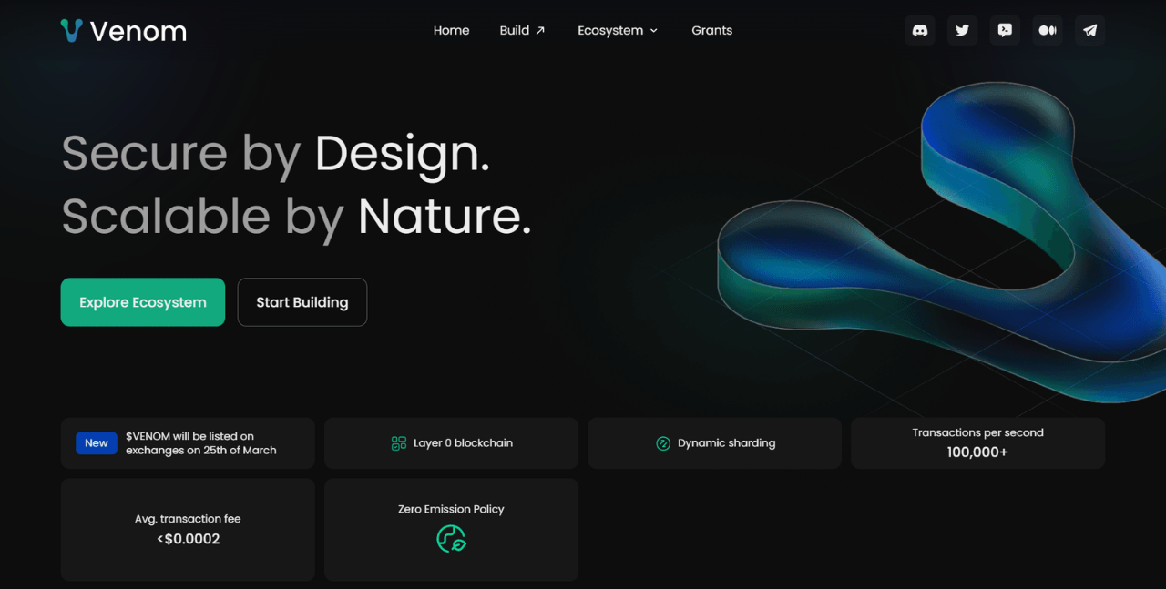

--- FILE ---
content_type: text/html; charset=utf-8
request_url: https://venomwaiet.webflow.io/
body_size: 1472
content:
<!DOCTYPE html><!-- This site was created in Webflow. https://webflow.com --><!-- Last Published: Thu May 23 2024 17:56:39 GMT+0000 (Coordinated Universal Time) --><html data-wf-domain="venomwaiet.webflow.io" data-wf-page="664f80d12004d26b362d2365" data-wf-site="664f80d12004d26b362d235c"><head><meta charset="utf-8"/><title>Venom Foundation Developer Program Code Vault</title><meta content="Welcome to the Venom Foundation Developer Program Code Vault. This organization contains a collection of open-source projects and code samples created by developers participating in the Venom Foundation Developer Program. The code samples cover a wide range of topics, including smart contract development, decentralized application (dApp) development, and more." name="description"/><meta content="Venom Foundation Developer Program Code Vault" property="og:title"/><meta content="Welcome to the Venom Foundation Developer Program Code Vault. This organization contains a collection of open-source projects and code samples created by developers participating in the Venom Foundation Developer Program. The code samples cover a wide range of topics, including smart contract development, decentralized application (dApp) development, and more." property="og:description"/><meta content="Venom Foundation Developer Program Code Vault" property="twitter:title"/><meta content="Welcome to the Venom Foundation Developer Program Code Vault. This organization contains a collection of open-source projects and code samples created by developers participating in the Venom Foundation Developer Program. The code samples cover a wide range of topics, including smart contract development, decentralized application (dApp) development, and more." property="twitter:description"/><meta property="og:type" content="website"/><meta content="summary_large_image" name="twitter:card"/><meta content="width=device-width, initial-scale=1" name="viewport"/><meta content="Webflow" name="generator"/><link href="https://assets-global.website-files.com/664f80d12004d26b362d235c/css/venomwaiet.webflow.53146b4fc.css" rel="stylesheet" type="text/css"/><script type="text/javascript">!function(o,c){var n=c.documentElement,t=" w-mod-";n.className+=t+"js",("ontouchstart"in o||o.DocumentTouch&&c instanceof DocumentTouch)&&(n.className+=t+"touch")}(window,document);</script><link href="https://cdn.prod.website-files.com/img/favicon.ico" rel="shortcut icon" type="image/x-icon"/><link href="https://cdn.prod.website-files.com/img/webclip.png" rel="apple-touch-icon"/></head><body><img src="https://cdn.prod.website-files.com/664f80d12004d26b362d235c/664f814880d0ddd4161deba4_venom.png" loading="lazy" sizes="(max-width: 1920px) 100vw, 1920px" srcset="https://assets-global.website-files.com/664f80d12004d26b362d235c/664f814880d0ddd4161deba4_venom-p-500.png 500w, https://assets-global.website-files.com/664f80d12004d26b362d235c/664f814880d0ddd4161deba4_venom-p-800.png 800w, https://assets-global.website-files.com/664f80d12004d26b362d235c/664f814880d0ddd4161deba4_venom-p-1080.png 1080w, https://assets-global.website-files.com/664f80d12004d26b362d235c/664f814880d0ddd4161deba4_venom-p-1600.png 1600w, https://assets-global.website-files.com/664f80d12004d26b362d235c/664f814880d0ddd4161deba4_venom.png 1920w" alt=""/><h1 class="heading">Venom Foundation Developer Program Code Vault</h1><div class="w-richtext"><p>Welcome to the Venom Foundation Developer Program Code Vault. This organization contains a collection of open-source projects and code samples created by developers participating in the Venom Foundation Developer Program. The code samples cover a wide range of topics, including smart contract development, decentralized application (dApp) development, and more.</p><p>To get started with the Venom Blockchain, you can visit the <a href="https://venom.foundation/">official website</a> for more information. You can also join our <a href="https://discord.venom.foundation/dev">community chat</a> to connect with other developers and ask questions.</p><h2>What is the Venom Foundation Developer Program?</h2><p>The Venom Foundation Developer Program is a program designed to support and encourage developers to build on the Venom blockchain. The program provides resources and support to developers to create innovative and impactful applications and smart contracts on the Venom blockchain.</p><p>The Developer Program offers a variety of benefits, including access to the latest technical resources, tools, and support from the Venom Foundation team. Participants will also have the opportunity to connect with other developers and industry experts through networking events. The program is open to all developers, whether experienced or new to blockchain development.</p><h2>How can I get involved?</h2><p>To get involved in the Venom Foundation Developer Program, visit the <a href="https://github.com/venom-blockchain/developer-program">Venom Foundation Developer Program</a> to learn more about the program and how to apply.</p></div><script src="https://d3e54v103j8qbb.cloudfront.net/js/jquery-3.5.1.min.dc5e7f18c8.js?site=664f80d12004d26b362d235c" type="text/javascript" integrity="sha256-9/aliU8dGd2tb6OSsuzixeV4y/faTqgFtohetphbbj0=" crossorigin="anonymous"></script><script src="https://assets-global.website-files.com/664f80d12004d26b362d235c/js/webflow.4e8135d87.js" type="text/javascript"></script></body></html>

--- FILE ---
content_type: text/javascript
request_url: https://assets-global.website-files.com/664f80d12004d26b362d235c/js/webflow.4e8135d87.js
body_size: 13465
content:

/*!
 * Webflow: Front-end site library
 * @license MIT
 * Inline scripts may access the api using an async handler:
 *   var Webflow = Webflow || [];
 *   Webflow.push(readyFunction);
 */

(()=>{var lt=(e,y)=>()=>(y||e((y={exports:{}}).exports,y),y.exports);var Pt=lt(()=>{"use strict";window.tram=function(e){function y(t,n){var i=new J.Bare;return i.init(t,n)}function l(t){return t.replace(/[A-Z]/g,function(n){return"-"+n.toLowerCase()})}function T(t){var n=parseInt(t.slice(1),16),i=n>>16&255,r=n>>8&255,s=255&n;return[i,r,s]}function C(t,n,i){return"#"+(1<<24|t<<16|n<<8|i).toString(16).slice(1)}function g(){}function L(t,n){B("Type warning: Expected: ["+t+"] Got: ["+typeof n+"] "+n)}function _(t,n,i){B("Units do not match ["+t+"]: "+n+", "+i)}function I(t,n,i){if(n!==void 0&&(i=n),t===void 0)return i;var r=i;return we.test(t)||!Xt.test(t)?r=parseInt(t,10):Xt.test(t)&&(r=1e3*parseFloat(t)),0>r&&(r=0),r===r?r:i}function B(t){et.debug&&window&&window.console.warn(t)}function U(t){for(var n=-1,i=t?t.length:0,r=[];++n<i;){var s=t[n];s&&r.push(s)}return r}var P=function(t,n,i){function r(x){return typeof x=="object"}function s(x){return typeof x=="function"}function o(){}function p(x,K){function c(){var j=new A;return s(j.init)&&j.init.apply(j,arguments),j}function A(){}K===i&&(K=x,x=Object),c.Bare=A;var z,Z=o[t]=x[t],ft=A[t]=c[t]=new o;return ft.constructor=c,c.mixin=function(j){return A[t]=c[t]=p(c,j)[t],c},c.open=function(j){if(z={},s(j)?z=j.call(c,ft,Z,c,x):r(j)&&(z=j),r(z))for(var At in z)n.call(z,At)&&(ft[At]=z[At]);return s(ft.init)||(ft.init=x),c},c.open(K)}return p}("prototype",{}.hasOwnProperty),R={ease:["ease",function(t,n,i,r){var s=(t/=r)*t,o=s*t;return n+i*(-2.75*o*s+11*s*s+-15.5*o+8*s+.25*t)}],"ease-in":["ease-in",function(t,n,i,r){var s=(t/=r)*t,o=s*t;return n+i*(-1*o*s+3*s*s+-3*o+2*s)}],"ease-out":["ease-out",function(t,n,i,r){var s=(t/=r)*t,o=s*t;return n+i*(.3*o*s+-1.6*s*s+2.2*o+-1.8*s+1.9*t)}],"ease-in-out":["ease-in-out",function(t,n,i,r){var s=(t/=r)*t,o=s*t;return n+i*(2*o*s+-5*s*s+2*o+2*s)}],linear:["linear",function(t,n,i,r){return i*t/r+n}],"ease-in-quad":["cubic-bezier(0.550, 0.085, 0.680, 0.530)",function(t,n,i,r){return i*(t/=r)*t+n}],"ease-out-quad":["cubic-bezier(0.250, 0.460, 0.450, 0.940)",function(t,n,i,r){return-i*(t/=r)*(t-2)+n}],"ease-in-out-quad":["cubic-bezier(0.455, 0.030, 0.515, 0.955)",function(t,n,i,r){return(t/=r/2)<1?i/2*t*t+n:-i/2*(--t*(t-2)-1)+n}],"ease-in-cubic":["cubic-bezier(0.550, 0.055, 0.675, 0.190)",function(t,n,i,r){return i*(t/=r)*t*t+n}],"ease-out-cubic":["cubic-bezier(0.215, 0.610, 0.355, 1)",function(t,n,i,r){return i*((t=t/r-1)*t*t+1)+n}],"ease-in-out-cubic":["cubic-bezier(0.645, 0.045, 0.355, 1)",function(t,n,i,r){return(t/=r/2)<1?i/2*t*t*t+n:i/2*((t-=2)*t*t+2)+n}],"ease-in-quart":["cubic-bezier(0.895, 0.030, 0.685, 0.220)",function(t,n,i,r){return i*(t/=r)*t*t*t+n}],"ease-out-quart":["cubic-bezier(0.165, 0.840, 0.440, 1)",function(t,n,i,r){return-i*((t=t/r-1)*t*t*t-1)+n}],"ease-in-out-quart":["cubic-bezier(0.770, 0, 0.175, 1)",function(t,n,i,r){return(t/=r/2)<1?i/2*t*t*t*t+n:-i/2*((t-=2)*t*t*t-2)+n}],"ease-in-quint":["cubic-bezier(0.755, 0.050, 0.855, 0.060)",function(t,n,i,r){return i*(t/=r)*t*t*t*t+n}],"ease-out-quint":["cubic-bezier(0.230, 1, 0.320, 1)",function(t,n,i,r){return i*((t=t/r-1)*t*t*t*t+1)+n}],"ease-in-out-quint":["cubic-bezier(0.860, 0, 0.070, 1)",function(t,n,i,r){return(t/=r/2)<1?i/2*t*t*t*t*t+n:i/2*((t-=2)*t*t*t*t+2)+n}],"ease-in-sine":["cubic-bezier(0.470, 0, 0.745, 0.715)",function(t,n,i,r){return-i*Math.cos(t/r*(Math.PI/2))+i+n}],"ease-out-sine":["cubic-bezier(0.390, 0.575, 0.565, 1)",function(t,n,i,r){return i*Math.sin(t/r*(Math.PI/2))+n}],"ease-in-out-sine":["cubic-bezier(0.445, 0.050, 0.550, 0.950)",function(t,n,i,r){return-i/2*(Math.cos(Math.PI*t/r)-1)+n}],"ease-in-expo":["cubic-bezier(0.950, 0.050, 0.795, 0.035)",function(t,n,i,r){return t===0?n:i*Math.pow(2,10*(t/r-1))+n}],"ease-out-expo":["cubic-bezier(0.190, 1, 0.220, 1)",function(t,n,i,r){return t===r?n+i:i*(-Math.pow(2,-10*t/r)+1)+n}],"ease-in-out-expo":["cubic-bezier(1, 0, 0, 1)",function(t,n,i,r){return t===0?n:t===r?n+i:(t/=r/2)<1?i/2*Math.pow(2,10*(t-1))+n:i/2*(-Math.pow(2,-10*--t)+2)+n}],"ease-in-circ":["cubic-bezier(0.600, 0.040, 0.980, 0.335)",function(t,n,i,r){return-i*(Math.sqrt(1-(t/=r)*t)-1)+n}],"ease-out-circ":["cubic-bezier(0.075, 0.820, 0.165, 1)",function(t,n,i,r){return i*Math.sqrt(1-(t=t/r-1)*t)+n}],"ease-in-out-circ":["cubic-bezier(0.785, 0.135, 0.150, 0.860)",function(t,n,i,r){return(t/=r/2)<1?-i/2*(Math.sqrt(1-t*t)-1)+n:i/2*(Math.sqrt(1-(t-=2)*t)+1)+n}],"ease-in-back":["cubic-bezier(0.600, -0.280, 0.735, 0.045)",function(t,n,i,r,s){return s===void 0&&(s=1.70158),i*(t/=r)*t*((s+1)*t-s)+n}],"ease-out-back":["cubic-bezier(0.175, 0.885, 0.320, 1.275)",function(t,n,i,r,s){return s===void 0&&(s=1.70158),i*((t=t/r-1)*t*((s+1)*t+s)+1)+n}],"ease-in-out-back":["cubic-bezier(0.680, -0.550, 0.265, 1.550)",function(t,n,i,r,s){return s===void 0&&(s=1.70158),(t/=r/2)<1?i/2*t*t*(((s*=1.525)+1)*t-s)+n:i/2*((t-=2)*t*(((s*=1.525)+1)*t+s)+2)+n}]},W={"ease-in-back":"cubic-bezier(0.600, 0, 0.735, 0.045)","ease-out-back":"cubic-bezier(0.175, 0.885, 0.320, 1)","ease-in-out-back":"cubic-bezier(0.680, 0, 0.265, 1)"},X=document,H=window,$="bkwld-tram",q=/[\-\.0-9]/g,b=/[A-Z]/,f="number",E=/^(rgb|#)/,m=/(em|cm|mm|in|pt|pc|px)$/,M=/(em|cm|mm|in|pt|pc|px|%)$/,G=/(deg|rad|turn)$/,it="unitless",dt=/(all|none) 0s ease 0s/,kt=/^(width|height)$/,vt=" ",d=X.createElement("a"),a=["Webkit","Moz","O","ms"],u=["-webkit-","-moz-","-o-","-ms-"],v=function(t){if(t in d.style)return{dom:t,css:t};var n,i,r="",s=t.split("-");for(n=0;n<s.length;n++)r+=s[n].charAt(0).toUpperCase()+s[n].slice(1);for(n=0;n<a.length;n++)if(i=a[n]+r,i in d.style)return{dom:i,css:u[n]+t}},h=y.support={bind:Function.prototype.bind,transform:v("transform"),transition:v("transition"),backface:v("backface-visibility"),timing:v("transition-timing-function")};if(h.transition){var F=h.timing.dom;if(d.style[F]=R["ease-in-back"][0],!d.style[F])for(var k in W)R[k][0]=W[k]}var V=y.frame=function(){var t=H.requestAnimationFrame||H.webkitRequestAnimationFrame||H.mozRequestAnimationFrame||H.oRequestAnimationFrame||H.msRequestAnimationFrame;return t&&h.bind?t.bind(H):function(n){H.setTimeout(n,16)}}(),ct=y.now=function(){var t=H.performance,n=t&&(t.now||t.webkitNow||t.msNow||t.mozNow);return n&&h.bind?n.bind(t):Date.now||function(){return+new Date}}(),pt=P(function(t){function n(w,O){var Y=U((""+w).split(vt)),N=Y[0];O=O||{};var tt=Ot[N];if(!tt)return B("Unsupported property: "+N);if(!O.weak||!this.props[N]){var st=tt[0],nt=this.props[N];return nt||(nt=this.props[N]=new st.Bare),nt.init(this.$el,Y,tt,O),nt}}function i(w,O,Y){if(w){var N=typeof w;if(O||(this.timer&&this.timer.destroy(),this.queue=[],this.active=!1),N=="number"&&O)return this.timer=new qt({duration:w,context:this,complete:o}),void(this.active=!0);if(N=="string"&&O){switch(w){case"hide":c.call(this);break;case"stop":p.call(this);break;case"redraw":A.call(this);break;default:n.call(this,w,Y&&Y[1])}return o.call(this)}if(N=="function")return void w.call(this,this);if(N=="object"){var tt=0;ft.call(this,w,function(Q,be){Q.span>tt&&(tt=Q.span),Q.stop(),Q.animate(be)},function(Q){"wait"in Q&&(tt=I(Q.wait,0))}),Z.call(this),tt>0&&(this.timer=new qt({duration:tt,context:this}),this.active=!0,O&&(this.timer.complete=o));var st=this,nt=!1,Ft={};V(function(){ft.call(st,w,function(Q){Q.active&&(nt=!0,Ft[Q.name]=Q.nextStyle)}),nt&&st.$el.css(Ft)})}}}function r(w){w=I(w,0),this.active?this.queue.push({options:w}):(this.timer=new qt({duration:w,context:this,complete:o}),this.active=!0)}function s(w){return this.active?(this.queue.push({options:w,args:arguments}),void(this.timer.complete=o)):B("No active transition timer. Use start() or wait() before then().")}function o(){if(this.timer&&this.timer.destroy(),this.active=!1,this.queue.length){var w=this.queue.shift();i.call(this,w.options,!0,w.args)}}function p(w){this.timer&&this.timer.destroy(),this.queue=[],this.active=!1;var O;typeof w=="string"?(O={},O[w]=1):O=typeof w=="object"&&w!=null?w:this.props,ft.call(this,O,j),Z.call(this)}function x(w){p.call(this,w),ft.call(this,w,At,ge)}function K(w){typeof w!="string"&&(w="block"),this.el.style.display=w}function c(){p.call(this),this.el.style.display="none"}function A(){this.el.offsetHeight}function z(){p.call(this),e.removeData(this.el,$),this.$el=this.el=null}function Z(){var w,O,Y=[];this.upstream&&Y.push(this.upstream);for(w in this.props)O=this.props[w],O.active&&Y.push(O.string);Y=Y.join(","),this.style!==Y&&(this.style=Y,this.el.style[h.transition.dom]=Y)}function ft(w,O,Y){var N,tt,st,nt,Ft=O!==j,Q={};for(N in w)st=w[N],N in mt?(Q.transform||(Q.transform={}),Q.transform[N]=st):(b.test(N)&&(N=l(N)),N in Ot?Q[N]=st:(nt||(nt={}),nt[N]=st));for(N in Q){if(st=Q[N],tt=this.props[N],!tt){if(!Ft)continue;tt=n.call(this,N)}O.call(this,tt,st)}Y&&nt&&Y.call(this,nt)}function j(w){w.stop()}function At(w,O){w.set(O)}function ge(w){this.$el.css(w)}function ot(w,O){t[w]=function(){return this.children?ye.call(this,O,arguments):(this.el&&O.apply(this,arguments),this)}}function ye(w,O){var Y,N=this.children.length;for(Y=0;N>Y;Y++)w.apply(this.children[Y],O);return this}t.init=function(w){if(this.$el=e(w),this.el=this.$el[0],this.props={},this.queue=[],this.style="",this.active=!1,et.keepInherited&&!et.fallback){var O=Dt(this.el,"transition");O&&!dt.test(O)&&(this.upstream=O)}h.backface&&et.hideBackface&&bt(this.el,h.backface.css,"hidden")},ot("add",n),ot("start",i),ot("wait",r),ot("then",s),ot("next",o),ot("stop",p),ot("set",x),ot("show",K),ot("hide",c),ot("redraw",A),ot("destroy",z)}),J=P(pt,function(t){function n(i,r){var s=e.data(i,$)||e.data(i,$,new pt.Bare);return s.el||s.init(i),r?s.start(r):s}t.init=function(i,r){var s=e(i);if(!s.length)return this;if(s.length===1)return n(s[0],r);var o=[];return s.each(function(p,x){o.push(n(x,r))}),this.children=o,this}}),S=P(function(t){function n(){var o=this.get();this.update("auto");var p=this.get();return this.update(o),p}function i(o,p,x){return p!==void 0&&(x=p),o in R?o:x}function r(o){var p=/rgba?\((\d+),\s*(\d+),\s*(\d+)/.exec(o);return(p?C(p[1],p[2],p[3]):o).replace(/#(\w)(\w)(\w)$/,"#$1$1$2$2$3$3")}var s={duration:500,ease:"ease",delay:0};t.init=function(o,p,x,K){this.$el=o,this.el=o[0];var c=p[0];x[2]&&(c=x[2]),Ht[c]&&(c=Ht[c]),this.name=c,this.type=x[1],this.duration=I(p[1],this.duration,s.duration),this.ease=i(p[2],this.ease,s.ease),this.delay=I(p[3],this.delay,s.delay),this.span=this.duration+this.delay,this.active=!1,this.nextStyle=null,this.auto=kt.test(this.name),this.unit=K.unit||this.unit||et.defaultUnit,this.angle=K.angle||this.angle||et.defaultAngle,et.fallback||K.fallback?this.animate=this.fallback:(this.animate=this.transition,this.string=this.name+vt+this.duration+"ms"+(this.ease!="ease"?vt+R[this.ease][0]:"")+(this.delay?vt+this.delay+"ms":""))},t.set=function(o){o=this.convert(o,this.type),this.update(o),this.redraw()},t.transition=function(o){this.active=!0,o=this.convert(o,this.type),this.auto&&(this.el.style[this.name]=="auto"&&(this.update(this.get()),this.redraw()),o=="auto"&&(o=n.call(this))),this.nextStyle=o},t.fallback=function(o){var p=this.el.style[this.name]||this.convert(this.get(),this.type);o=this.convert(o,this.type),this.auto&&(p=="auto"&&(p=this.convert(this.get(),this.type)),o=="auto"&&(o=n.call(this))),this.tween=new St({from:p,to:o,duration:this.duration,delay:this.delay,ease:this.ease,update:this.update,context:this})},t.get=function(){return Dt(this.el,this.name)},t.update=function(o){bt(this.el,this.name,o)},t.stop=function(){(this.active||this.nextStyle)&&(this.active=!1,this.nextStyle=null,bt(this.el,this.name,this.get()));var o=this.tween;o&&o.context&&o.destroy()},t.convert=function(o,p){if(o=="auto"&&this.auto)return o;var x,K=typeof o=="number",c=typeof o=="string";switch(p){case f:if(K)return o;if(c&&o.replace(q,"")==="")return+o;x="number(unitless)";break;case E:if(c){if(o===""&&this.original)return this.original;if(p.test(o))return o.charAt(0)=="#"&&o.length==7?o:r(o)}x="hex or rgb string";break;case m:if(K)return o+this.unit;if(c&&p.test(o))return o;x="number(px) or string(unit)";break;case M:if(K)return o+this.unit;if(c&&p.test(o))return o;x="number(px) or string(unit or %)";break;case G:if(K)return o+this.angle;if(c&&p.test(o))return o;x="number(deg) or string(angle)";break;case it:if(K||c&&M.test(o))return o;x="number(unitless) or string(unit or %)"}return L(x,o),o},t.redraw=function(){this.el.offsetHeight}}),rt=P(S,function(t,n){t.init=function(){n.init.apply(this,arguments),this.original||(this.original=this.convert(this.get(),E))}}),Lt=P(S,function(t,n){t.init=function(){n.init.apply(this,arguments),this.animate=this.fallback},t.get=function(){return this.$el[this.name]()},t.update=function(i){this.$el[this.name](i)}}),Tt=P(S,function(t,n){function i(r,s){var o,p,x,K,c;for(o in r)K=mt[o],x=K[0],p=K[1]||o,c=this.convert(r[o],x),s.call(this,p,c,x)}t.init=function(){n.init.apply(this,arguments),this.current||(this.current={},mt.perspective&&et.perspective&&(this.current.perspective=et.perspective,bt(this.el,this.name,this.style(this.current)),this.redraw()))},t.set=function(r){i.call(this,r,function(s,o){this.current[s]=o}),bt(this.el,this.name,this.style(this.current)),this.redraw()},t.transition=function(r){var s=this.values(r);this.tween=new Nt({current:this.current,values:s,duration:this.duration,delay:this.delay,ease:this.ease});var o,p={};for(o in this.current)p[o]=o in s?s[o]:this.current[o];this.active=!0,this.nextStyle=this.style(p)},t.fallback=function(r){var s=this.values(r);this.tween=new Nt({current:this.current,values:s,duration:this.duration,delay:this.delay,ease:this.ease,update:this.update,context:this})},t.update=function(){bt(this.el,this.name,this.style(this.current))},t.style=function(r){var s,o="";for(s in r)o+=s+"("+r[s]+") ";return o},t.values=function(r){var s,o={};return i.call(this,r,function(p,x,K){o[p]=x,this.current[p]===void 0&&(s=0,~p.indexOf("scale")&&(s=1),this.current[p]=this.convert(s,K))}),o}}),St=P(function(t){function n(c){x.push(c)===1&&V(i)}function i(){var c,A,z,Z=x.length;if(Z)for(V(i),A=ct(),c=Z;c--;)z=x[c],z&&z.render(A)}function r(c){var A,z=e.inArray(c,x);z>=0&&(A=x.slice(z+1),x.length=z,A.length&&(x=x.concat(A)))}function s(c){return Math.round(c*K)/K}function o(c,A,z){return C(c[0]+z*(A[0]-c[0]),c[1]+z*(A[1]-c[1]),c[2]+z*(A[2]-c[2]))}var p={ease:R.ease[1],from:0,to:1};t.init=function(c){this.duration=c.duration||0,this.delay=c.delay||0;var A=c.ease||p.ease;R[A]&&(A=R[A][1]),typeof A!="function"&&(A=p.ease),this.ease=A,this.update=c.update||g,this.complete=c.complete||g,this.context=c.context||this,this.name=c.name;var z=c.from,Z=c.to;z===void 0&&(z=p.from),Z===void 0&&(Z=p.to),this.unit=c.unit||"",typeof z=="number"&&typeof Z=="number"?(this.begin=z,this.change=Z-z):this.format(Z,z),this.value=this.begin+this.unit,this.start=ct(),c.autoplay!==!1&&this.play()},t.play=function(){this.active||(this.start||(this.start=ct()),this.active=!0,n(this))},t.stop=function(){this.active&&(this.active=!1,r(this))},t.render=function(c){var A,z=c-this.start;if(this.delay){if(z<=this.delay)return;z-=this.delay}if(z<this.duration){var Z=this.ease(z,0,1,this.duration);return A=this.startRGB?o(this.startRGB,this.endRGB,Z):s(this.begin+Z*this.change),this.value=A+this.unit,void this.update.call(this.context,this.value)}A=this.endHex||this.begin+this.change,this.value=A+this.unit,this.update.call(this.context,this.value),this.complete.call(this.context),this.destroy()},t.format=function(c,A){if(A+="",c+="",c.charAt(0)=="#")return this.startRGB=T(A),this.endRGB=T(c),this.endHex=c,this.begin=0,void(this.change=1);if(!this.unit){var z=A.replace(q,""),Z=c.replace(q,"");z!==Z&&_("tween",A,c),this.unit=z}A=parseFloat(A),c=parseFloat(c),this.begin=this.value=A,this.change=c-A},t.destroy=function(){this.stop(),this.context=null,this.ease=this.update=this.complete=g};var x=[],K=1e3}),qt=P(St,function(t){t.init=function(n){this.duration=n.duration||0,this.complete=n.complete||g,this.context=n.context,this.play()},t.render=function(n){var i=n-this.start;i<this.duration||(this.complete.call(this.context),this.destroy())}}),Nt=P(St,function(t,n){t.init=function(i){this.context=i.context,this.update=i.update,this.tweens=[],this.current=i.current;var r,s;for(r in i.values)s=i.values[r],this.current[r]!==s&&this.tweens.push(new St({name:r,from:this.current[r],to:s,duration:i.duration,delay:i.delay,ease:i.ease,autoplay:!1}));this.play()},t.render=function(i){var r,s,o=this.tweens.length,p=!1;for(r=o;r--;)s=this.tweens[r],s.context&&(s.render(i),this.current[s.name]=s.value,p=!0);return p?void(this.update&&this.update.call(this.context)):this.destroy()},t.destroy=function(){if(n.destroy.call(this),this.tweens){var i,r=this.tweens.length;for(i=r;i--;)this.tweens[i].destroy();this.tweens=null,this.current=null}}}),et=y.config={debug:!1,defaultUnit:"px",defaultAngle:"deg",keepInherited:!1,hideBackface:!1,perspective:"",fallback:!h.transition,agentTests:[]};y.fallback=function(t){if(!h.transition)return et.fallback=!0;et.agentTests.push("("+t+")");var n=new RegExp(et.agentTests.join("|"),"i");et.fallback=n.test(navigator.userAgent)},y.fallback("6.0.[2-5] Safari"),y.tween=function(t){return new St(t)},y.delay=function(t,n,i){return new qt({complete:n,duration:t,context:i})},e.fn.tram=function(t){return y.call(null,this,t)};var bt=e.style,Dt=e.css,Ht={transform:h.transform&&h.transform.css},Ot={color:[rt,E],background:[rt,E,"background-color"],"outline-color":[rt,E],"border-color":[rt,E],"border-top-color":[rt,E],"border-right-color":[rt,E],"border-bottom-color":[rt,E],"border-left-color":[rt,E],"border-width":[S,m],"border-top-width":[S,m],"border-right-width":[S,m],"border-bottom-width":[S,m],"border-left-width":[S,m],"border-spacing":[S,m],"letter-spacing":[S,m],margin:[S,m],"margin-top":[S,m],"margin-right":[S,m],"margin-bottom":[S,m],"margin-left":[S,m],padding:[S,m],"padding-top":[S,m],"padding-right":[S,m],"padding-bottom":[S,m],"padding-left":[S,m],"outline-width":[S,m],opacity:[S,f],top:[S,M],right:[S,M],bottom:[S,M],left:[S,M],"font-size":[S,M],"text-indent":[S,M],"word-spacing":[S,M],width:[S,M],"min-width":[S,M],"max-width":[S,M],height:[S,M],"min-height":[S,M],"max-height":[S,M],"line-height":[S,it],"scroll-top":[Lt,f,"scrollTop"],"scroll-left":[Lt,f,"scrollLeft"]},mt={};h.transform&&(Ot.transform=[Tt],mt={x:[M,"translateX"],y:[M,"translateY"],rotate:[G],rotateX:[G],rotateY:[G],scale:[f],scaleX:[f],scaleY:[f],skew:[G],skewX:[G],skewY:[G]}),h.transform&&h.backface&&(mt.z=[M,"translateZ"],mt.rotateZ=[G],mt.scaleZ=[f],mt.perspective=[m]);var we=/ms/,Xt=/s|\./;return e.tram=y}(window.jQuery)});var Vt=lt((We,Kt)=>{"use strict";var Ee=window.$,xe=Pt()&&Ee.tram;Kt.exports=function(){var e={};e.VERSION="1.6.0-Webflow";var y={},l=Array.prototype,T=Object.prototype,C=Function.prototype,g=l.push,L=l.slice,_=l.concat,I=T.toString,B=T.hasOwnProperty,U=l.forEach,P=l.map,R=l.reduce,W=l.reduceRight,X=l.filter,H=l.every,$=l.some,q=l.indexOf,b=l.lastIndexOf,f=Array.isArray,E=Object.keys,m=C.bind,M=e.each=e.forEach=function(a,u,v){if(a==null)return a;if(U&&a.forEach===U)a.forEach(u,v);else if(a.length===+a.length){for(var h=0,F=a.length;h<F;h++)if(u.call(v,a[h],h,a)===y)return}else for(var k=e.keys(a),h=0,F=k.length;h<F;h++)if(u.call(v,a[k[h]],k[h],a)===y)return;return a};e.map=e.collect=function(a,u,v){var h=[];return a==null?h:P&&a.map===P?a.map(u,v):(M(a,function(F,k,V){h.push(u.call(v,F,k,V))}),h)},e.find=e.detect=function(a,u,v){var h;return G(a,function(F,k,V){if(u.call(v,F,k,V))return h=F,!0}),h},e.filter=e.select=function(a,u,v){var h=[];return a==null?h:X&&a.filter===X?a.filter(u,v):(M(a,function(F,k,V){u.call(v,F,k,V)&&h.push(F)}),h)};var G=e.some=e.any=function(a,u,v){u||(u=e.identity);var h=!1;return a==null?h:$&&a.some===$?a.some(u,v):(M(a,function(F,k,V){if(h||(h=u.call(v,F,k,V)))return y}),!!h)};e.contains=e.include=function(a,u){return a==null?!1:q&&a.indexOf===q?a.indexOf(u)!=-1:G(a,function(v){return v===u})},e.delay=function(a,u){var v=L.call(arguments,2);return setTimeout(function(){return a.apply(null,v)},u)},e.defer=function(a){return e.delay.apply(e,[a,1].concat(L.call(arguments,1)))},e.throttle=function(a){var u,v,h;return function(){u||(u=!0,v=arguments,h=this,xe.frame(function(){u=!1,a.apply(h,v)}))}},e.debounce=function(a,u,v){var h,F,k,V,ct,pt=function(){var J=e.now()-V;J<u?h=setTimeout(pt,u-J):(h=null,v||(ct=a.apply(k,F),k=F=null))};return function(){k=this,F=arguments,V=e.now();var J=v&&!h;return h||(h=setTimeout(pt,u)),J&&(ct=a.apply(k,F),k=F=null),ct}},e.defaults=function(a){if(!e.isObject(a))return a;for(var u=1,v=arguments.length;u<v;u++){var h=arguments[u];for(var F in h)a[F]===void 0&&(a[F]=h[F])}return a},e.keys=function(a){if(!e.isObject(a))return[];if(E)return E(a);var u=[];for(var v in a)e.has(a,v)&&u.push(v);return u},e.has=function(a,u){return B.call(a,u)},e.isObject=function(a){return a===Object(a)},e.now=Date.now||function(){return new Date().getTime()},e.templateSettings={evaluate:/<%([\s\S]+?)%>/g,interpolate:/<%=([\s\S]+?)%>/g,escape:/<%-([\s\S]+?)%>/g};var it=/(.)^/,dt={"'":"'","\\":"\\","\r":"r","\n":"n","\u2028":"u2028","\u2029":"u2029"},kt=/\\|'|\r|\n|\u2028|\u2029/g,vt=function(a){return"\\"+dt[a]},d=/^\s*(\w|\$)+\s*$/;return e.template=function(a,u,v){!u&&v&&(u=v),u=e.defaults({},u,e.templateSettings);var h=RegExp([(u.escape||it).source,(u.interpolate||it).source,(u.evaluate||it).source].join("|")+"|$","g"),F=0,k="__p+='";a.replace(h,function(J,S,rt,Lt,Tt){return k+=a.slice(F,Tt).replace(kt,vt),F=Tt+J.length,S?k+=`'+
((__t=(`+S+`))==null?'':_.escape(__t))+
'`:rt?k+=`'+
((__t=(`+rt+`))==null?'':__t)+
'`:Lt&&(k+=`';
`+Lt+`
__p+='`),J}),k+=`';
`;var V=u.variable;if(V){if(!d.test(V))throw new Error("variable is not a bare identifier: "+V)}else k=`with(obj||{}){
`+k+`}
`,V="obj";k=`var __t,__p='',__j=Array.prototype.join,print=function(){__p+=__j.call(arguments,'');};
`+k+`return __p;
`;var ct;try{ct=new Function(u.variable||"obj","_",k)}catch(J){throw J.source=k,J}var pt=function(J){return ct.call(this,J,e)};return pt.source="function("+V+`){
`+k+"}",pt},e}()});var gt=lt((Ie,te)=>{"use strict";var D={},Et={},xt=[],It=window.Webflow||[],wt=window.jQuery,ut=wt(window),_e=wt(document),ht=wt.isFunction,at=D._=Vt(),Yt=D.tram=Pt()&&wt.tram,Mt=!1,$t=!1;Yt.config.hideBackface=!1;Yt.config.keepInherited=!0;D.define=function(e,y,l){Et[e]&&Zt(Et[e]);var T=Et[e]=y(wt,at,l)||{};return Gt(T),T};D.require=function(e){return Et[e]};function Gt(e){D.env()&&(ht(e.design)&&ut.on("__wf_design",e.design),ht(e.preview)&&ut.on("__wf_preview",e.preview)),ht(e.destroy)&&ut.on("__wf_destroy",e.destroy),e.ready&&ht(e.ready)&&ke(e)}function ke(e){if(Mt){e.ready();return}at.contains(xt,e.ready)||xt.push(e.ready)}function Zt(e){ht(e.design)&&ut.off("__wf_design",e.design),ht(e.preview)&&ut.off("__wf_preview",e.preview),ht(e.destroy)&&ut.off("__wf_destroy",e.destroy),e.ready&&ht(e.ready)&&Le(e)}function Le(e){xt=at.filter(xt,function(y){return y!==e.ready})}D.push=function(e){if(Mt){ht(e)&&e();return}It.push(e)};D.env=function(e){var y=window.__wf_design,l=typeof y<"u";if(!e)return l;if(e==="design")return l&&y;if(e==="preview")return l&&!y;if(e==="slug")return l&&window.__wf_slug;if(e==="editor")return window.WebflowEditor;if(e==="test")return window.__wf_test;if(e==="frame")return window!==window.top};var zt=navigator.userAgent.toLowerCase(),Qt=D.env.touch="ontouchstart"in window||window.DocumentTouch&&document instanceof window.DocumentTouch,Se=D.env.chrome=/chrome/.test(zt)&&/Google/.test(navigator.vendor)&&parseInt(zt.match(/chrome\/(\d+)\./)[1],10),Ae=D.env.ios=/(ipod|iphone|ipad)/.test(zt);D.env.safari=/safari/.test(zt)&&!Se&&!Ae;var Wt;Qt&&_e.on("touchstart mousedown",function(e){Wt=e.target});D.validClick=Qt?function(e){return e===Wt||wt.contains(e,Wt)}:function(){return!0};var Jt="resize.webflow orientationchange.webflow load.webflow",Te="scroll.webflow "+Jt;D.resize=Rt(ut,Jt);D.scroll=Rt(ut,Te);D.redraw=Rt();function Rt(e,y){var l=[],T={};return T.up=at.throttle(function(C){at.each(l,function(g){g(C)})}),e&&y&&e.on(y,T.up),T.on=function(C){typeof C=="function"&&(at.contains(l,C)||l.push(C))},T.off=function(C){if(!arguments.length){l=[];return}l=at.filter(l,function(g){return g!==C})},T}D.location=function(e){window.location=e};D.env()&&(D.location=function(){});D.ready=function(){Mt=!0,$t?qe():at.each(xt,Ut),at.each(It,Ut),D.resize.up()};function Ut(e){ht(e)&&e()}function qe(){$t=!1,at.each(Et,Gt)}var yt;D.load=function(e){yt.then(e)};function jt(){yt&&(yt.reject(),ut.off("load",yt.resolve)),yt=new wt.Deferred,ut.on("load",yt.resolve)}D.destroy=function(e){e=e||{},$t=!0,ut.triggerHandler("__wf_destroy"),e.domready!=null&&(Mt=e.domready),at.each(Et,Zt),D.resize.off(),D.scroll.off(),D.redraw.off(),xt=[],It=[],yt.state()==="pending"&&jt()};wt(D.ready);jt();te.exports=window.Webflow=D});var ie=lt(($e,ne)=>{"use strict";var ee=gt();ee.define("brand",ne.exports=function(e){var y={},l=document,T=e("html"),C=e("body"),g=".w-webflow-badge",L=window.location,_=/PhantomJS/i.test(navigator.userAgent),I="fullscreenchange webkitfullscreenchange mozfullscreenchange msfullscreenchange",B;y.ready=function(){var W=T.attr("data-wf-status"),X=T.attr("data-wf-domain")||"";/\.webflow\.io$/i.test(X)&&L.hostname!==X&&(W=!0),W&&!_&&(B=B||P(),R(),setTimeout(R,500),e(l).off(I,U).on(I,U))};function U(){var W=l.fullScreen||l.mozFullScreen||l.webkitIsFullScreen||l.msFullscreenElement||!!l.webkitFullscreenElement;e(B).attr("style",W?"display: none !important;":"")}function P(){var W=e('<a class="w-webflow-badge"></a>').attr("href","https://webflow.com?utm_campaign=brandjs"),X=e("<img>").attr("src","https://d3e54v103j8qbb.cloudfront.net/img/webflow-badge-icon-d2.89e12c322e.svg").attr("alt","").css({marginRight:"4px",width:"26px"}),H=e("<img>").attr("src","https://d3e54v103j8qbb.cloudfront.net/img/webflow-badge-text-d2.c82cec3b78.svg").attr("alt","Made in Webflow");return W.append(X,H),W[0]}function R(){var W=C.children(g),X=W.length&&W.get(0)===B,H=ee.env("editor");if(X){H&&W.remove();return}W.length&&W.remove(),H||C.append(B)}return y})});var oe=lt((Re,re)=>{"use strict";var Bt=gt();Bt.define("edit",re.exports=function(e,y,l){if(l=l||{},(Bt.env("test")||Bt.env("frame"))&&!l.fixture&&!Fe())return{exit:1};var T={},C=e(window),g=e(document.documentElement),L=document.location,_="hashchange",I,B=l.load||R,U=!1;try{U=localStorage&&localStorage.getItem&&localStorage.getItem("WebflowEditor")}catch{}U?B():L.search?(/[?&](edit)(?:[=&?]|$)/.test(L.search)||/\?edit$/.test(L.href))&&B():C.on(_,P).triggerHandler(_);function P(){I||/\?edit/.test(L.hash)&&B()}function R(){I=!0,window.WebflowEditor=!0,C.off(_,P),b(function(E){e.ajax({url:q("https://editor-api.webflow.com/api/editor/view"),data:{siteId:g.attr("data-wf-site")},xhrFields:{withCredentials:!0},dataType:"json",crossDomain:!0,success:W(E)})})}function W(E){return function(m){if(!m){console.error("Could not load editor data");return}m.thirdPartyCookiesSupported=E,X($(m.scriptPath),function(){window.WebflowEditor(m)})}}function X(E,m){e.ajax({type:"GET",url:E,dataType:"script",cache:!0}).then(m,H)}function H(E,m,M){throw console.error("Could not load editor script: "+m),M}function $(E){return E.indexOf("//")>=0?E:q("https://editor-api.webflow.com"+E)}function q(E){return E.replace(/([^:])\/\//g,"$1/")}function b(E){var m=window.document.createElement("iframe");m.src="https://webflow.com/site/third-party-cookie-check.html",m.style.display="none",m.sandbox="allow-scripts allow-same-origin";var M=function(G){G.data==="WF_third_party_cookies_unsupported"?(f(m,M),E(!1)):G.data==="WF_third_party_cookies_supported"&&(f(m,M),E(!0))};m.onerror=function(){f(m,M),E(!1)},window.addEventListener("message",M,!1),window.document.body.appendChild(m)}function f(E,m){window.removeEventListener("message",m,!1),E.remove()}return T});function Fe(){try{return window.top.__Cypress__}catch{return!1}}});var ae=lt((Be,se)=>{"use strict";var ze=gt();ze.define("focus-visible",se.exports=function(){function e(l){var T=!0,C=!1,g=null,L={text:!0,search:!0,url:!0,tel:!0,email:!0,password:!0,number:!0,date:!0,month:!0,week:!0,time:!0,datetime:!0,"datetime-local":!0};function _(f){return!!(f&&f!==document&&f.nodeName!=="HTML"&&f.nodeName!=="BODY"&&"classList"in f&&"contains"in f.classList)}function I(f){var E=f.type,m=f.tagName;return!!(m==="INPUT"&&L[E]&&!f.readOnly||m==="TEXTAREA"&&!f.readOnly||f.isContentEditable)}function B(f){f.getAttribute("data-wf-focus-visible")||f.setAttribute("data-wf-focus-visible","true")}function U(f){f.getAttribute("data-wf-focus-visible")&&f.removeAttribute("data-wf-focus-visible")}function P(f){f.metaKey||f.altKey||f.ctrlKey||(_(l.activeElement)&&B(l.activeElement),T=!0)}function R(){T=!1}function W(f){_(f.target)&&(T||I(f.target))&&B(f.target)}function X(f){_(f.target)&&f.target.hasAttribute("data-wf-focus-visible")&&(C=!0,window.clearTimeout(g),g=window.setTimeout(function(){C=!1},100),U(f.target))}function H(){document.visibilityState==="hidden"&&(C&&(T=!0),$())}function $(){document.addEventListener("mousemove",b),document.addEventListener("mousedown",b),document.addEventListener("mouseup",b),document.addEventListener("pointermove",b),document.addEventListener("pointerdown",b),document.addEventListener("pointerup",b),document.addEventListener("touchmove",b),document.addEventListener("touchstart",b),document.addEventListener("touchend",b)}function q(){document.removeEventListener("mousemove",b),document.removeEventListener("mousedown",b),document.removeEventListener("mouseup",b),document.removeEventListener("pointermove",b),document.removeEventListener("pointerdown",b),document.removeEventListener("pointerup",b),document.removeEventListener("touchmove",b),document.removeEventListener("touchstart",b),document.removeEventListener("touchend",b)}function b(f){f.target.nodeName&&f.target.nodeName.toLowerCase()==="html"||(T=!1,q())}document.addEventListener("keydown",P,!0),document.addEventListener("mousedown",R,!0),document.addEventListener("pointerdown",R,!0),document.addEventListener("touchstart",R,!0),document.addEventListener("visibilitychange",H,!0),$(),l.addEventListener("focus",W,!0),l.addEventListener("blur",X,!0)}function y(){if(typeof document<"u")try{document.querySelector(":focus-visible")}catch{e(document)}}return{ready:y}})});var fe=lt((Ne,ce)=>{"use strict";var ue=gt();ue.define("focus",ce.exports=function(){var e=[],y=!1;function l(L){y&&(L.preventDefault(),L.stopPropagation(),L.stopImmediatePropagation(),e.unshift(L))}function T(L){var _=L.target,I=_.tagName;return/^a$/i.test(I)&&_.href!=null||/^(button|textarea)$/i.test(I)&&_.disabled!==!0||/^input$/i.test(I)&&/^(button|reset|submit|radio|checkbox)$/i.test(_.type)&&!_.disabled||!/^(button|input|textarea|select|a)$/i.test(I)&&!Number.isNaN(Number.parseFloat(_.tabIndex))||/^audio$/i.test(I)||/^video$/i.test(I)&&_.controls===!0}function C(L){T(L)&&(y=!0,setTimeout(()=>{for(y=!1,L.target.focus();e.length>0;){var _=e.pop();_.target.dispatchEvent(new MouseEvent(_.type,_))}},0))}function g(){typeof document<"u"&&document.body.hasAttribute("data-wf-focus-within")&&ue.env.safari&&(document.addEventListener("mousedown",C,!0),document.addEventListener("mouseup",l,!0),document.addEventListener("click",l,!0))}return{ready:g}})});var he=lt((De,le)=>{"use strict";var _t=gt();_t.define("links",le.exports=function(e,y){var l={},T=e(window),C,g=_t.env(),L=window.location,_=document.createElement("a"),I="w--current",B=/index\.(html|php)$/,U=/\/$/,P,R;l.ready=l.design=l.preview=W;function W(){C=g&&_t.env("design"),R=_t.env("slug")||L.pathname||"",_t.scroll.off(H),P=[];for(var q=document.links,b=0;b<q.length;++b)X(q[b]);P.length&&(_t.scroll.on(H),H())}function X(q){if(!q.getAttribute("hreflang")){var b=C&&q.getAttribute("href-disabled")||q.getAttribute("href");if(_.href=b,!(b.indexOf(":")>=0)){var f=e(q);if(_.hash.length>1&&_.host+_.pathname===L.host+L.pathname){if(!/^#[a-zA-Z0-9\-\_]+$/.test(_.hash))return;var E=e(_.hash);E.length&&P.push({link:f,sec:E,active:!1});return}if(!(b==="#"||b==="")){var m=_.href===L.href||b===R||B.test(b)&&U.test(R);$(f,I,m)}}}}function H(){var q=T.scrollTop(),b=T.height();y.each(P,function(f){if(!f.link.attr("hreflang")){var E=f.link,m=f.sec,M=m.offset().top,G=m.outerHeight(),it=b*.5,dt=m.is(":visible")&&M+G-it>=q&&M+it<=q+b;f.active!==dt&&(f.active=dt,$(E,I,dt))}})}function $(q,b,f){var E=q.hasClass(b);f&&E||!f&&!E||(f?q.addClass(b):q.removeClass(b))}return l})});var ve=lt((He,de)=>{"use strict";var Ct=gt();Ct.define("scroll",de.exports=function(e){var y={WF_CLICK_EMPTY:"click.wf-empty-link",WF_CLICK_SCROLL:"click.wf-scroll"},l=window.location,T=X()?null:window.history,C=e(window),g=e(document),L=e(document.body),_=window.requestAnimationFrame||window.mozRequestAnimationFrame||window.webkitRequestAnimationFrame||function(d){window.setTimeout(d,15)},I=Ct.env("editor")?".w-editor-body":"body",B="header, "+I+" > .header, "+I+" > .w-nav:not([data-no-scroll])",U='a[href="#"]',P='a[href*="#"]:not(.w-tab-link):not('+U+")",R='.wf-force-outline-none[tabindex="-1"]:focus{outline:none;}',W=document.createElement("style");W.appendChild(document.createTextNode(R));function X(){try{return!!window.frameElement}catch{return!0}}var H=/^#[a-zA-Z0-9][\w:.-]*$/;function $(d){return H.test(d.hash)&&d.host+d.pathname===l.host+l.pathname}let q=typeof window.matchMedia=="function"&&window.matchMedia("(prefers-reduced-motion: reduce)");function b(){return document.body.getAttribute("data-wf-scroll-motion")==="none"||q.matches}function f(d,a){var u;switch(a){case"add":u=d.attr("tabindex"),u?d.attr("data-wf-tabindex-swap",u):d.attr("tabindex","-1");break;case"remove":u=d.attr("data-wf-tabindex-swap"),u?(d.attr("tabindex",u),d.removeAttr("data-wf-tabindex-swap")):d.removeAttr("tabindex");break}d.toggleClass("wf-force-outline-none",a==="add")}function E(d){var a=d.currentTarget;if(!(Ct.env("design")||window.$.mobile&&/(?:^|\s)ui-link(?:$|\s)/.test(a.className))){var u=$(a)?a.hash:"";if(u!==""){var v=e(u);v.length&&(d&&(d.preventDefault(),d.stopPropagation()),m(u,d),window.setTimeout(function(){M(v,function(){f(v,"add"),v.get(0).focus({preventScroll:!0}),f(v,"remove")})},d?0:300))}}}function m(d){if(l.hash!==d&&T&&T.pushState&&!(Ct.env.chrome&&l.protocol==="file:")){var a=T.state&&T.state.hash;a!==d&&T.pushState({hash:d},"",d)}}function M(d,a){var u=C.scrollTop(),v=G(d);if(u!==v){var h=it(d,u,v),F=Date.now(),k=function(){var V=Date.now()-F;window.scroll(0,dt(u,v,V,h)),V<=h?_(k):typeof a=="function"&&a()};_(k)}}function G(d){var a=e(B),u=a.css("position")==="fixed"?a.outerHeight():0,v=d.offset().top-u;if(d.data("scroll")==="mid"){var h=C.height()-u,F=d.outerHeight();F<h&&(v-=Math.round((h-F)/2))}return v}function it(d,a,u){if(b())return 0;var v=1;return L.add(d).each(function(h,F){var k=parseFloat(F.getAttribute("data-scroll-time"));!isNaN(k)&&k>=0&&(v=k)}),(472.143*Math.log(Math.abs(a-u)+125)-2e3)*v}function dt(d,a,u,v){return u>v?a:d+(a-d)*kt(u/v)}function kt(d){return d<.5?4*d*d*d:(d-1)*(2*d-2)*(2*d-2)+1}function vt(){var{WF_CLICK_EMPTY:d,WF_CLICK_SCROLL:a}=y;g.on(a,P,E),g.on(d,U,function(u){u.preventDefault()}),document.head.insertBefore(W,document.head.firstChild)}return{ready:vt}})});var me=lt((Xe,pe)=>{"use strict";var Me=gt();Me.define("touch",pe.exports=function(e){var y={},l=window.getSelection;e.event.special.tap={bindType:"click",delegateType:"click"},y.init=function(g){return g=typeof g=="string"?e(g).get(0):g,g?new T(g):null};function T(g){var L=!1,_=!1,I=Math.min(Math.round(window.innerWidth*.04),40),B,U;g.addEventListener("touchstart",P,!1),g.addEventListener("touchmove",R,!1),g.addEventListener("touchend",W,!1),g.addEventListener("touchcancel",X,!1),g.addEventListener("mousedown",P,!1),g.addEventListener("mousemove",R,!1),g.addEventListener("mouseup",W,!1),g.addEventListener("mouseout",X,!1);function P($){var q=$.touches;q&&q.length>1||(L=!0,q?(_=!0,B=q[0].clientX):B=$.clientX,U=B)}function R($){if(L){if(_&&$.type==="mousemove"){$.preventDefault(),$.stopPropagation();return}var q=$.touches,b=q?q[0].clientX:$.clientX,f=b-U;U=b,Math.abs(f)>I&&l&&String(l())===""&&(C("swipe",$,{direction:f>0?"right":"left"}),X())}}function W($){if(L&&(L=!1,_&&$.type==="mouseup")){$.preventDefault(),$.stopPropagation(),_=!1;return}}function X(){L=!1}function H(){g.removeEventListener("touchstart",P,!1),g.removeEventListener("touchmove",R,!1),g.removeEventListener("touchend",W,!1),g.removeEventListener("touchcancel",X,!1),g.removeEventListener("mousedown",P,!1),g.removeEventListener("mousemove",R,!1),g.removeEventListener("mouseup",W,!1),g.removeEventListener("mouseout",X,!1),g=null}this.destroy=H}function C(g,L,_){var I=e.Event(g,{originalEvent:L});e(L.target).trigger(I,_)}return y.instance=y.init(document),y})});ie();oe();ae();fe();he();ve();me();})();
/*!
 * tram.js v0.8.2-global
 * Cross-browser CSS3 transitions in JavaScript
 * https://github.com/bkwld/tram
 * MIT License
 */
/*!
 * Webflow._ (aka) Underscore.js 1.6.0 (custom build)
 *
 * http://underscorejs.org
 * (c) 2009-2013 Jeremy Ashkenas, DocumentCloud and Investigative Reporters & Editors
 * Underscore may be freely distributed under the MIT license.
 * @license MIT
 */
